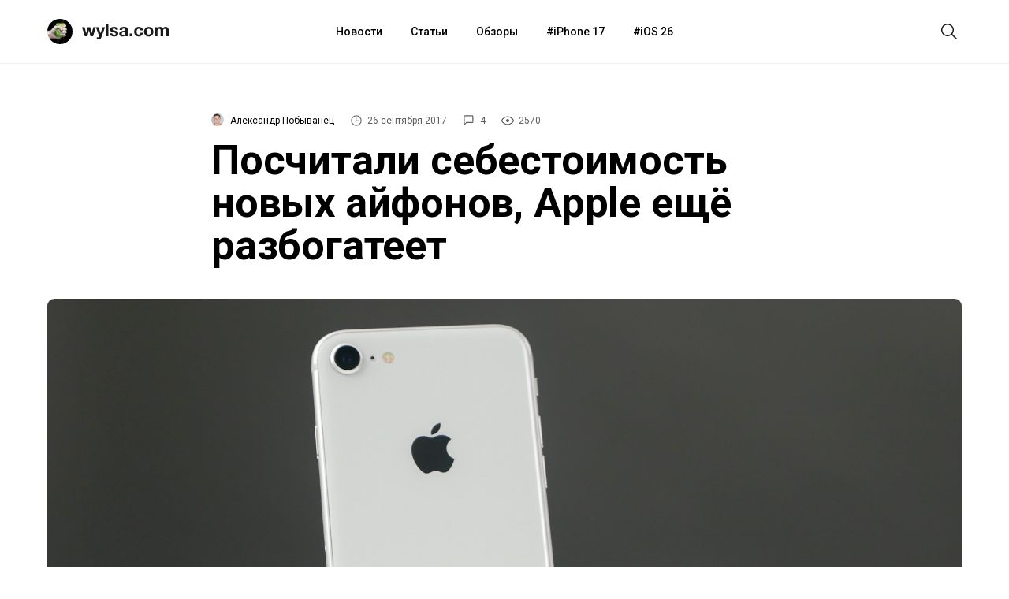

--- FILE ---
content_type: text/html; charset=utf-8
request_url: https://aflt.market.yandex.ru/widgets/service?appVersion=4e3c53b3d5b5ecec91b93b9c3c0637f348aa0ce5
body_size: 493
content:

        <!DOCTYPE html>
        <html>
            <head>
                <title>Виджеты, сервисная страница!</title>

                <script type="text/javascript" src="https://yastatic.net/s3/market-static/affiliate/2393a198fd495f7235c2.js" nonce="XtfBwLDjRAKw+2yEGRugqg=="></script>

                <script type="text/javascript" nonce="XtfBwLDjRAKw+2yEGRugqg==">
                    window.init({"browserslistEnv":"legacy","page":{"id":"affiliate-widgets:service"},"request":{"id":"1768706811896\u002F72d5bfa8f8725c1e7f213c25a1480600\u002F1"},"metrikaCounterParams":{"id":45411513,"clickmap":true,"trackLinks":true,"accurateTrackBounce":true}});
                </script>
            </head>
        </html>
    